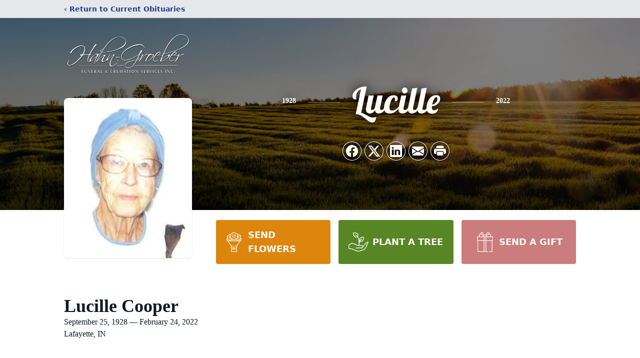

--- FILE ---
content_type: text/html; charset=utf-8
request_url: https://www.google.com/recaptcha/enterprise/anchor?ar=1&k=6Lc5MSchAAAAAFyVzhBwpQvZ5NU7Tvk5_QI-p-aU&co=aHR0cHM6Ly93d3cuaGFobmdyb2ViZXJmdW5lcmFsaG9tZS5jb206NDQz&hl=en&type=image&v=PoyoqOPhxBO7pBk68S4YbpHZ&theme=light&size=invisible&badge=bottomright&anchor-ms=20000&execute-ms=30000&cb=496zitpame5l
body_size: 48774
content:
<!DOCTYPE HTML><html dir="ltr" lang="en"><head><meta http-equiv="Content-Type" content="text/html; charset=UTF-8">
<meta http-equiv="X-UA-Compatible" content="IE=edge">
<title>reCAPTCHA</title>
<style type="text/css">
/* cyrillic-ext */
@font-face {
  font-family: 'Roboto';
  font-style: normal;
  font-weight: 400;
  font-stretch: 100%;
  src: url(//fonts.gstatic.com/s/roboto/v48/KFO7CnqEu92Fr1ME7kSn66aGLdTylUAMa3GUBHMdazTgWw.woff2) format('woff2');
  unicode-range: U+0460-052F, U+1C80-1C8A, U+20B4, U+2DE0-2DFF, U+A640-A69F, U+FE2E-FE2F;
}
/* cyrillic */
@font-face {
  font-family: 'Roboto';
  font-style: normal;
  font-weight: 400;
  font-stretch: 100%;
  src: url(//fonts.gstatic.com/s/roboto/v48/KFO7CnqEu92Fr1ME7kSn66aGLdTylUAMa3iUBHMdazTgWw.woff2) format('woff2');
  unicode-range: U+0301, U+0400-045F, U+0490-0491, U+04B0-04B1, U+2116;
}
/* greek-ext */
@font-face {
  font-family: 'Roboto';
  font-style: normal;
  font-weight: 400;
  font-stretch: 100%;
  src: url(//fonts.gstatic.com/s/roboto/v48/KFO7CnqEu92Fr1ME7kSn66aGLdTylUAMa3CUBHMdazTgWw.woff2) format('woff2');
  unicode-range: U+1F00-1FFF;
}
/* greek */
@font-face {
  font-family: 'Roboto';
  font-style: normal;
  font-weight: 400;
  font-stretch: 100%;
  src: url(//fonts.gstatic.com/s/roboto/v48/KFO7CnqEu92Fr1ME7kSn66aGLdTylUAMa3-UBHMdazTgWw.woff2) format('woff2');
  unicode-range: U+0370-0377, U+037A-037F, U+0384-038A, U+038C, U+038E-03A1, U+03A3-03FF;
}
/* math */
@font-face {
  font-family: 'Roboto';
  font-style: normal;
  font-weight: 400;
  font-stretch: 100%;
  src: url(//fonts.gstatic.com/s/roboto/v48/KFO7CnqEu92Fr1ME7kSn66aGLdTylUAMawCUBHMdazTgWw.woff2) format('woff2');
  unicode-range: U+0302-0303, U+0305, U+0307-0308, U+0310, U+0312, U+0315, U+031A, U+0326-0327, U+032C, U+032F-0330, U+0332-0333, U+0338, U+033A, U+0346, U+034D, U+0391-03A1, U+03A3-03A9, U+03B1-03C9, U+03D1, U+03D5-03D6, U+03F0-03F1, U+03F4-03F5, U+2016-2017, U+2034-2038, U+203C, U+2040, U+2043, U+2047, U+2050, U+2057, U+205F, U+2070-2071, U+2074-208E, U+2090-209C, U+20D0-20DC, U+20E1, U+20E5-20EF, U+2100-2112, U+2114-2115, U+2117-2121, U+2123-214F, U+2190, U+2192, U+2194-21AE, U+21B0-21E5, U+21F1-21F2, U+21F4-2211, U+2213-2214, U+2216-22FF, U+2308-230B, U+2310, U+2319, U+231C-2321, U+2336-237A, U+237C, U+2395, U+239B-23B7, U+23D0, U+23DC-23E1, U+2474-2475, U+25AF, U+25B3, U+25B7, U+25BD, U+25C1, U+25CA, U+25CC, U+25FB, U+266D-266F, U+27C0-27FF, U+2900-2AFF, U+2B0E-2B11, U+2B30-2B4C, U+2BFE, U+3030, U+FF5B, U+FF5D, U+1D400-1D7FF, U+1EE00-1EEFF;
}
/* symbols */
@font-face {
  font-family: 'Roboto';
  font-style: normal;
  font-weight: 400;
  font-stretch: 100%;
  src: url(//fonts.gstatic.com/s/roboto/v48/KFO7CnqEu92Fr1ME7kSn66aGLdTylUAMaxKUBHMdazTgWw.woff2) format('woff2');
  unicode-range: U+0001-000C, U+000E-001F, U+007F-009F, U+20DD-20E0, U+20E2-20E4, U+2150-218F, U+2190, U+2192, U+2194-2199, U+21AF, U+21E6-21F0, U+21F3, U+2218-2219, U+2299, U+22C4-22C6, U+2300-243F, U+2440-244A, U+2460-24FF, U+25A0-27BF, U+2800-28FF, U+2921-2922, U+2981, U+29BF, U+29EB, U+2B00-2BFF, U+4DC0-4DFF, U+FFF9-FFFB, U+10140-1018E, U+10190-1019C, U+101A0, U+101D0-101FD, U+102E0-102FB, U+10E60-10E7E, U+1D2C0-1D2D3, U+1D2E0-1D37F, U+1F000-1F0FF, U+1F100-1F1AD, U+1F1E6-1F1FF, U+1F30D-1F30F, U+1F315, U+1F31C, U+1F31E, U+1F320-1F32C, U+1F336, U+1F378, U+1F37D, U+1F382, U+1F393-1F39F, U+1F3A7-1F3A8, U+1F3AC-1F3AF, U+1F3C2, U+1F3C4-1F3C6, U+1F3CA-1F3CE, U+1F3D4-1F3E0, U+1F3ED, U+1F3F1-1F3F3, U+1F3F5-1F3F7, U+1F408, U+1F415, U+1F41F, U+1F426, U+1F43F, U+1F441-1F442, U+1F444, U+1F446-1F449, U+1F44C-1F44E, U+1F453, U+1F46A, U+1F47D, U+1F4A3, U+1F4B0, U+1F4B3, U+1F4B9, U+1F4BB, U+1F4BF, U+1F4C8-1F4CB, U+1F4D6, U+1F4DA, U+1F4DF, U+1F4E3-1F4E6, U+1F4EA-1F4ED, U+1F4F7, U+1F4F9-1F4FB, U+1F4FD-1F4FE, U+1F503, U+1F507-1F50B, U+1F50D, U+1F512-1F513, U+1F53E-1F54A, U+1F54F-1F5FA, U+1F610, U+1F650-1F67F, U+1F687, U+1F68D, U+1F691, U+1F694, U+1F698, U+1F6AD, U+1F6B2, U+1F6B9-1F6BA, U+1F6BC, U+1F6C6-1F6CF, U+1F6D3-1F6D7, U+1F6E0-1F6EA, U+1F6F0-1F6F3, U+1F6F7-1F6FC, U+1F700-1F7FF, U+1F800-1F80B, U+1F810-1F847, U+1F850-1F859, U+1F860-1F887, U+1F890-1F8AD, U+1F8B0-1F8BB, U+1F8C0-1F8C1, U+1F900-1F90B, U+1F93B, U+1F946, U+1F984, U+1F996, U+1F9E9, U+1FA00-1FA6F, U+1FA70-1FA7C, U+1FA80-1FA89, U+1FA8F-1FAC6, U+1FACE-1FADC, U+1FADF-1FAE9, U+1FAF0-1FAF8, U+1FB00-1FBFF;
}
/* vietnamese */
@font-face {
  font-family: 'Roboto';
  font-style: normal;
  font-weight: 400;
  font-stretch: 100%;
  src: url(//fonts.gstatic.com/s/roboto/v48/KFO7CnqEu92Fr1ME7kSn66aGLdTylUAMa3OUBHMdazTgWw.woff2) format('woff2');
  unicode-range: U+0102-0103, U+0110-0111, U+0128-0129, U+0168-0169, U+01A0-01A1, U+01AF-01B0, U+0300-0301, U+0303-0304, U+0308-0309, U+0323, U+0329, U+1EA0-1EF9, U+20AB;
}
/* latin-ext */
@font-face {
  font-family: 'Roboto';
  font-style: normal;
  font-weight: 400;
  font-stretch: 100%;
  src: url(//fonts.gstatic.com/s/roboto/v48/KFO7CnqEu92Fr1ME7kSn66aGLdTylUAMa3KUBHMdazTgWw.woff2) format('woff2');
  unicode-range: U+0100-02BA, U+02BD-02C5, U+02C7-02CC, U+02CE-02D7, U+02DD-02FF, U+0304, U+0308, U+0329, U+1D00-1DBF, U+1E00-1E9F, U+1EF2-1EFF, U+2020, U+20A0-20AB, U+20AD-20C0, U+2113, U+2C60-2C7F, U+A720-A7FF;
}
/* latin */
@font-face {
  font-family: 'Roboto';
  font-style: normal;
  font-weight: 400;
  font-stretch: 100%;
  src: url(//fonts.gstatic.com/s/roboto/v48/KFO7CnqEu92Fr1ME7kSn66aGLdTylUAMa3yUBHMdazQ.woff2) format('woff2');
  unicode-range: U+0000-00FF, U+0131, U+0152-0153, U+02BB-02BC, U+02C6, U+02DA, U+02DC, U+0304, U+0308, U+0329, U+2000-206F, U+20AC, U+2122, U+2191, U+2193, U+2212, U+2215, U+FEFF, U+FFFD;
}
/* cyrillic-ext */
@font-face {
  font-family: 'Roboto';
  font-style: normal;
  font-weight: 500;
  font-stretch: 100%;
  src: url(//fonts.gstatic.com/s/roboto/v48/KFO7CnqEu92Fr1ME7kSn66aGLdTylUAMa3GUBHMdazTgWw.woff2) format('woff2');
  unicode-range: U+0460-052F, U+1C80-1C8A, U+20B4, U+2DE0-2DFF, U+A640-A69F, U+FE2E-FE2F;
}
/* cyrillic */
@font-face {
  font-family: 'Roboto';
  font-style: normal;
  font-weight: 500;
  font-stretch: 100%;
  src: url(//fonts.gstatic.com/s/roboto/v48/KFO7CnqEu92Fr1ME7kSn66aGLdTylUAMa3iUBHMdazTgWw.woff2) format('woff2');
  unicode-range: U+0301, U+0400-045F, U+0490-0491, U+04B0-04B1, U+2116;
}
/* greek-ext */
@font-face {
  font-family: 'Roboto';
  font-style: normal;
  font-weight: 500;
  font-stretch: 100%;
  src: url(//fonts.gstatic.com/s/roboto/v48/KFO7CnqEu92Fr1ME7kSn66aGLdTylUAMa3CUBHMdazTgWw.woff2) format('woff2');
  unicode-range: U+1F00-1FFF;
}
/* greek */
@font-face {
  font-family: 'Roboto';
  font-style: normal;
  font-weight: 500;
  font-stretch: 100%;
  src: url(//fonts.gstatic.com/s/roboto/v48/KFO7CnqEu92Fr1ME7kSn66aGLdTylUAMa3-UBHMdazTgWw.woff2) format('woff2');
  unicode-range: U+0370-0377, U+037A-037F, U+0384-038A, U+038C, U+038E-03A1, U+03A3-03FF;
}
/* math */
@font-face {
  font-family: 'Roboto';
  font-style: normal;
  font-weight: 500;
  font-stretch: 100%;
  src: url(//fonts.gstatic.com/s/roboto/v48/KFO7CnqEu92Fr1ME7kSn66aGLdTylUAMawCUBHMdazTgWw.woff2) format('woff2');
  unicode-range: U+0302-0303, U+0305, U+0307-0308, U+0310, U+0312, U+0315, U+031A, U+0326-0327, U+032C, U+032F-0330, U+0332-0333, U+0338, U+033A, U+0346, U+034D, U+0391-03A1, U+03A3-03A9, U+03B1-03C9, U+03D1, U+03D5-03D6, U+03F0-03F1, U+03F4-03F5, U+2016-2017, U+2034-2038, U+203C, U+2040, U+2043, U+2047, U+2050, U+2057, U+205F, U+2070-2071, U+2074-208E, U+2090-209C, U+20D0-20DC, U+20E1, U+20E5-20EF, U+2100-2112, U+2114-2115, U+2117-2121, U+2123-214F, U+2190, U+2192, U+2194-21AE, U+21B0-21E5, U+21F1-21F2, U+21F4-2211, U+2213-2214, U+2216-22FF, U+2308-230B, U+2310, U+2319, U+231C-2321, U+2336-237A, U+237C, U+2395, U+239B-23B7, U+23D0, U+23DC-23E1, U+2474-2475, U+25AF, U+25B3, U+25B7, U+25BD, U+25C1, U+25CA, U+25CC, U+25FB, U+266D-266F, U+27C0-27FF, U+2900-2AFF, U+2B0E-2B11, U+2B30-2B4C, U+2BFE, U+3030, U+FF5B, U+FF5D, U+1D400-1D7FF, U+1EE00-1EEFF;
}
/* symbols */
@font-face {
  font-family: 'Roboto';
  font-style: normal;
  font-weight: 500;
  font-stretch: 100%;
  src: url(//fonts.gstatic.com/s/roboto/v48/KFO7CnqEu92Fr1ME7kSn66aGLdTylUAMaxKUBHMdazTgWw.woff2) format('woff2');
  unicode-range: U+0001-000C, U+000E-001F, U+007F-009F, U+20DD-20E0, U+20E2-20E4, U+2150-218F, U+2190, U+2192, U+2194-2199, U+21AF, U+21E6-21F0, U+21F3, U+2218-2219, U+2299, U+22C4-22C6, U+2300-243F, U+2440-244A, U+2460-24FF, U+25A0-27BF, U+2800-28FF, U+2921-2922, U+2981, U+29BF, U+29EB, U+2B00-2BFF, U+4DC0-4DFF, U+FFF9-FFFB, U+10140-1018E, U+10190-1019C, U+101A0, U+101D0-101FD, U+102E0-102FB, U+10E60-10E7E, U+1D2C0-1D2D3, U+1D2E0-1D37F, U+1F000-1F0FF, U+1F100-1F1AD, U+1F1E6-1F1FF, U+1F30D-1F30F, U+1F315, U+1F31C, U+1F31E, U+1F320-1F32C, U+1F336, U+1F378, U+1F37D, U+1F382, U+1F393-1F39F, U+1F3A7-1F3A8, U+1F3AC-1F3AF, U+1F3C2, U+1F3C4-1F3C6, U+1F3CA-1F3CE, U+1F3D4-1F3E0, U+1F3ED, U+1F3F1-1F3F3, U+1F3F5-1F3F7, U+1F408, U+1F415, U+1F41F, U+1F426, U+1F43F, U+1F441-1F442, U+1F444, U+1F446-1F449, U+1F44C-1F44E, U+1F453, U+1F46A, U+1F47D, U+1F4A3, U+1F4B0, U+1F4B3, U+1F4B9, U+1F4BB, U+1F4BF, U+1F4C8-1F4CB, U+1F4D6, U+1F4DA, U+1F4DF, U+1F4E3-1F4E6, U+1F4EA-1F4ED, U+1F4F7, U+1F4F9-1F4FB, U+1F4FD-1F4FE, U+1F503, U+1F507-1F50B, U+1F50D, U+1F512-1F513, U+1F53E-1F54A, U+1F54F-1F5FA, U+1F610, U+1F650-1F67F, U+1F687, U+1F68D, U+1F691, U+1F694, U+1F698, U+1F6AD, U+1F6B2, U+1F6B9-1F6BA, U+1F6BC, U+1F6C6-1F6CF, U+1F6D3-1F6D7, U+1F6E0-1F6EA, U+1F6F0-1F6F3, U+1F6F7-1F6FC, U+1F700-1F7FF, U+1F800-1F80B, U+1F810-1F847, U+1F850-1F859, U+1F860-1F887, U+1F890-1F8AD, U+1F8B0-1F8BB, U+1F8C0-1F8C1, U+1F900-1F90B, U+1F93B, U+1F946, U+1F984, U+1F996, U+1F9E9, U+1FA00-1FA6F, U+1FA70-1FA7C, U+1FA80-1FA89, U+1FA8F-1FAC6, U+1FACE-1FADC, U+1FADF-1FAE9, U+1FAF0-1FAF8, U+1FB00-1FBFF;
}
/* vietnamese */
@font-face {
  font-family: 'Roboto';
  font-style: normal;
  font-weight: 500;
  font-stretch: 100%;
  src: url(//fonts.gstatic.com/s/roboto/v48/KFO7CnqEu92Fr1ME7kSn66aGLdTylUAMa3OUBHMdazTgWw.woff2) format('woff2');
  unicode-range: U+0102-0103, U+0110-0111, U+0128-0129, U+0168-0169, U+01A0-01A1, U+01AF-01B0, U+0300-0301, U+0303-0304, U+0308-0309, U+0323, U+0329, U+1EA0-1EF9, U+20AB;
}
/* latin-ext */
@font-face {
  font-family: 'Roboto';
  font-style: normal;
  font-weight: 500;
  font-stretch: 100%;
  src: url(//fonts.gstatic.com/s/roboto/v48/KFO7CnqEu92Fr1ME7kSn66aGLdTylUAMa3KUBHMdazTgWw.woff2) format('woff2');
  unicode-range: U+0100-02BA, U+02BD-02C5, U+02C7-02CC, U+02CE-02D7, U+02DD-02FF, U+0304, U+0308, U+0329, U+1D00-1DBF, U+1E00-1E9F, U+1EF2-1EFF, U+2020, U+20A0-20AB, U+20AD-20C0, U+2113, U+2C60-2C7F, U+A720-A7FF;
}
/* latin */
@font-face {
  font-family: 'Roboto';
  font-style: normal;
  font-weight: 500;
  font-stretch: 100%;
  src: url(//fonts.gstatic.com/s/roboto/v48/KFO7CnqEu92Fr1ME7kSn66aGLdTylUAMa3yUBHMdazQ.woff2) format('woff2');
  unicode-range: U+0000-00FF, U+0131, U+0152-0153, U+02BB-02BC, U+02C6, U+02DA, U+02DC, U+0304, U+0308, U+0329, U+2000-206F, U+20AC, U+2122, U+2191, U+2193, U+2212, U+2215, U+FEFF, U+FFFD;
}
/* cyrillic-ext */
@font-face {
  font-family: 'Roboto';
  font-style: normal;
  font-weight: 900;
  font-stretch: 100%;
  src: url(//fonts.gstatic.com/s/roboto/v48/KFO7CnqEu92Fr1ME7kSn66aGLdTylUAMa3GUBHMdazTgWw.woff2) format('woff2');
  unicode-range: U+0460-052F, U+1C80-1C8A, U+20B4, U+2DE0-2DFF, U+A640-A69F, U+FE2E-FE2F;
}
/* cyrillic */
@font-face {
  font-family: 'Roboto';
  font-style: normal;
  font-weight: 900;
  font-stretch: 100%;
  src: url(//fonts.gstatic.com/s/roboto/v48/KFO7CnqEu92Fr1ME7kSn66aGLdTylUAMa3iUBHMdazTgWw.woff2) format('woff2');
  unicode-range: U+0301, U+0400-045F, U+0490-0491, U+04B0-04B1, U+2116;
}
/* greek-ext */
@font-face {
  font-family: 'Roboto';
  font-style: normal;
  font-weight: 900;
  font-stretch: 100%;
  src: url(//fonts.gstatic.com/s/roboto/v48/KFO7CnqEu92Fr1ME7kSn66aGLdTylUAMa3CUBHMdazTgWw.woff2) format('woff2');
  unicode-range: U+1F00-1FFF;
}
/* greek */
@font-face {
  font-family: 'Roboto';
  font-style: normal;
  font-weight: 900;
  font-stretch: 100%;
  src: url(//fonts.gstatic.com/s/roboto/v48/KFO7CnqEu92Fr1ME7kSn66aGLdTylUAMa3-UBHMdazTgWw.woff2) format('woff2');
  unicode-range: U+0370-0377, U+037A-037F, U+0384-038A, U+038C, U+038E-03A1, U+03A3-03FF;
}
/* math */
@font-face {
  font-family: 'Roboto';
  font-style: normal;
  font-weight: 900;
  font-stretch: 100%;
  src: url(//fonts.gstatic.com/s/roboto/v48/KFO7CnqEu92Fr1ME7kSn66aGLdTylUAMawCUBHMdazTgWw.woff2) format('woff2');
  unicode-range: U+0302-0303, U+0305, U+0307-0308, U+0310, U+0312, U+0315, U+031A, U+0326-0327, U+032C, U+032F-0330, U+0332-0333, U+0338, U+033A, U+0346, U+034D, U+0391-03A1, U+03A3-03A9, U+03B1-03C9, U+03D1, U+03D5-03D6, U+03F0-03F1, U+03F4-03F5, U+2016-2017, U+2034-2038, U+203C, U+2040, U+2043, U+2047, U+2050, U+2057, U+205F, U+2070-2071, U+2074-208E, U+2090-209C, U+20D0-20DC, U+20E1, U+20E5-20EF, U+2100-2112, U+2114-2115, U+2117-2121, U+2123-214F, U+2190, U+2192, U+2194-21AE, U+21B0-21E5, U+21F1-21F2, U+21F4-2211, U+2213-2214, U+2216-22FF, U+2308-230B, U+2310, U+2319, U+231C-2321, U+2336-237A, U+237C, U+2395, U+239B-23B7, U+23D0, U+23DC-23E1, U+2474-2475, U+25AF, U+25B3, U+25B7, U+25BD, U+25C1, U+25CA, U+25CC, U+25FB, U+266D-266F, U+27C0-27FF, U+2900-2AFF, U+2B0E-2B11, U+2B30-2B4C, U+2BFE, U+3030, U+FF5B, U+FF5D, U+1D400-1D7FF, U+1EE00-1EEFF;
}
/* symbols */
@font-face {
  font-family: 'Roboto';
  font-style: normal;
  font-weight: 900;
  font-stretch: 100%;
  src: url(//fonts.gstatic.com/s/roboto/v48/KFO7CnqEu92Fr1ME7kSn66aGLdTylUAMaxKUBHMdazTgWw.woff2) format('woff2');
  unicode-range: U+0001-000C, U+000E-001F, U+007F-009F, U+20DD-20E0, U+20E2-20E4, U+2150-218F, U+2190, U+2192, U+2194-2199, U+21AF, U+21E6-21F0, U+21F3, U+2218-2219, U+2299, U+22C4-22C6, U+2300-243F, U+2440-244A, U+2460-24FF, U+25A0-27BF, U+2800-28FF, U+2921-2922, U+2981, U+29BF, U+29EB, U+2B00-2BFF, U+4DC0-4DFF, U+FFF9-FFFB, U+10140-1018E, U+10190-1019C, U+101A0, U+101D0-101FD, U+102E0-102FB, U+10E60-10E7E, U+1D2C0-1D2D3, U+1D2E0-1D37F, U+1F000-1F0FF, U+1F100-1F1AD, U+1F1E6-1F1FF, U+1F30D-1F30F, U+1F315, U+1F31C, U+1F31E, U+1F320-1F32C, U+1F336, U+1F378, U+1F37D, U+1F382, U+1F393-1F39F, U+1F3A7-1F3A8, U+1F3AC-1F3AF, U+1F3C2, U+1F3C4-1F3C6, U+1F3CA-1F3CE, U+1F3D4-1F3E0, U+1F3ED, U+1F3F1-1F3F3, U+1F3F5-1F3F7, U+1F408, U+1F415, U+1F41F, U+1F426, U+1F43F, U+1F441-1F442, U+1F444, U+1F446-1F449, U+1F44C-1F44E, U+1F453, U+1F46A, U+1F47D, U+1F4A3, U+1F4B0, U+1F4B3, U+1F4B9, U+1F4BB, U+1F4BF, U+1F4C8-1F4CB, U+1F4D6, U+1F4DA, U+1F4DF, U+1F4E3-1F4E6, U+1F4EA-1F4ED, U+1F4F7, U+1F4F9-1F4FB, U+1F4FD-1F4FE, U+1F503, U+1F507-1F50B, U+1F50D, U+1F512-1F513, U+1F53E-1F54A, U+1F54F-1F5FA, U+1F610, U+1F650-1F67F, U+1F687, U+1F68D, U+1F691, U+1F694, U+1F698, U+1F6AD, U+1F6B2, U+1F6B9-1F6BA, U+1F6BC, U+1F6C6-1F6CF, U+1F6D3-1F6D7, U+1F6E0-1F6EA, U+1F6F0-1F6F3, U+1F6F7-1F6FC, U+1F700-1F7FF, U+1F800-1F80B, U+1F810-1F847, U+1F850-1F859, U+1F860-1F887, U+1F890-1F8AD, U+1F8B0-1F8BB, U+1F8C0-1F8C1, U+1F900-1F90B, U+1F93B, U+1F946, U+1F984, U+1F996, U+1F9E9, U+1FA00-1FA6F, U+1FA70-1FA7C, U+1FA80-1FA89, U+1FA8F-1FAC6, U+1FACE-1FADC, U+1FADF-1FAE9, U+1FAF0-1FAF8, U+1FB00-1FBFF;
}
/* vietnamese */
@font-face {
  font-family: 'Roboto';
  font-style: normal;
  font-weight: 900;
  font-stretch: 100%;
  src: url(//fonts.gstatic.com/s/roboto/v48/KFO7CnqEu92Fr1ME7kSn66aGLdTylUAMa3OUBHMdazTgWw.woff2) format('woff2');
  unicode-range: U+0102-0103, U+0110-0111, U+0128-0129, U+0168-0169, U+01A0-01A1, U+01AF-01B0, U+0300-0301, U+0303-0304, U+0308-0309, U+0323, U+0329, U+1EA0-1EF9, U+20AB;
}
/* latin-ext */
@font-face {
  font-family: 'Roboto';
  font-style: normal;
  font-weight: 900;
  font-stretch: 100%;
  src: url(//fonts.gstatic.com/s/roboto/v48/KFO7CnqEu92Fr1ME7kSn66aGLdTylUAMa3KUBHMdazTgWw.woff2) format('woff2');
  unicode-range: U+0100-02BA, U+02BD-02C5, U+02C7-02CC, U+02CE-02D7, U+02DD-02FF, U+0304, U+0308, U+0329, U+1D00-1DBF, U+1E00-1E9F, U+1EF2-1EFF, U+2020, U+20A0-20AB, U+20AD-20C0, U+2113, U+2C60-2C7F, U+A720-A7FF;
}
/* latin */
@font-face {
  font-family: 'Roboto';
  font-style: normal;
  font-weight: 900;
  font-stretch: 100%;
  src: url(//fonts.gstatic.com/s/roboto/v48/KFO7CnqEu92Fr1ME7kSn66aGLdTylUAMa3yUBHMdazQ.woff2) format('woff2');
  unicode-range: U+0000-00FF, U+0131, U+0152-0153, U+02BB-02BC, U+02C6, U+02DA, U+02DC, U+0304, U+0308, U+0329, U+2000-206F, U+20AC, U+2122, U+2191, U+2193, U+2212, U+2215, U+FEFF, U+FFFD;
}

</style>
<link rel="stylesheet" type="text/css" href="https://www.gstatic.com/recaptcha/releases/PoyoqOPhxBO7pBk68S4YbpHZ/styles__ltr.css">
<script nonce="H_pZIW7EK8vWv-OkaWgPsw" type="text/javascript">window['__recaptcha_api'] = 'https://www.google.com/recaptcha/enterprise/';</script>
<script type="text/javascript" src="https://www.gstatic.com/recaptcha/releases/PoyoqOPhxBO7pBk68S4YbpHZ/recaptcha__en.js" nonce="H_pZIW7EK8vWv-OkaWgPsw">
      
    </script></head>
<body><div id="rc-anchor-alert" class="rc-anchor-alert"></div>
<input type="hidden" id="recaptcha-token" value="[base64]">
<script type="text/javascript" nonce="H_pZIW7EK8vWv-OkaWgPsw">
      recaptcha.anchor.Main.init("[\x22ainput\x22,[\x22bgdata\x22,\x22\x22,\[base64]/[base64]/[base64]/[base64]/[base64]/UltsKytdPUU6KEU8MjA0OD9SW2wrK109RT4+NnwxOTI6KChFJjY0NTEyKT09NTUyOTYmJk0rMTxjLmxlbmd0aCYmKGMuY2hhckNvZGVBdChNKzEpJjY0NTEyKT09NTYzMjA/[base64]/[base64]/[base64]/[base64]/[base64]/[base64]/[base64]\x22,\[base64]\\u003d\\u003d\x22,\x22wrN4H8Khwp/CrhMcWMO/w7EzwqLDnQbCmsOVF8KlE8OlA0/DsRHCssOKw7zCoy4wecOmw4LCl8O2GXXDusOrwqATwpjDlsOpAsOSw6jCmsKXwqXCrMOpw57Cq8OHbsO4w6/[base64]/w63Cl8OGwr1NYn8Uw5sVDBLDiVYfa3Ejw7Ncw4cDHMK2MMKyP3jCvcKeUcOVDMK4YGjDiXV/[base64]/Ci8KeYnUFwoBzC8OpBW0TCMKjM8O1w43Dp8Kmw4HCvMOyF8KQYRJBw6jChsKzw6hswr7DvXLCgsOZwpvCt1nCqC7DtFwUw7/Cr0VWw4nCsRzDvWh7wqfDg1PDnMOYdU/CncO3wqRja8K5CVorEsKgw759w53Do8KJw5jCgSI7b8O0w57Dr8KJwqxGwpAxVMKWY1XDr0vDqMKXwp/CiMK6wpZVwp3DoG/CsCrCiMK+w5BWbnFIV1vCln7CjhPCscKpwrzDg8ORDsOeVMOzwpkBO8KLwoBOw6FlwpB6wrh6K8OGw5DCkjHCv8KtcWcTH8KFwobDsT1NwpNLW8KTEsOUfyzCkVlMMEPCjQ5/w4YSe8KuA8K2w6bDqX3CljjDpMKre8OPwrDCtULCqEzCoH7CtypKAsK2wr/CjA4/wqFPw5nCl0dQPmYqFCQRwpzDsxvDr8OHWhrCk8OeSD9WwqItwpxgwp9wwr7DvEwZw4fDlAHCj8OcJFvCoCwTwqjChAUhJ1TCgCswYMOBQkbCkEQRw4rDusKnwrIDZWXCq0MbG8KgC8O/wrrDohTCqGTDv8O4VMKZw47ChcOrw5hFBQ/[base64]/CpQ3DtEwFw6xoPcK8w7bDt8Oqw5R1cMOBw6/[base64]/DlxdWw7A9w4wGwrZZwqx0w6xQwo0/wqzChzXCpAPCsQPCrlRowqUhA8Kzw5hrNhhoNxUvw6BJwpMZworCv2x9KMOidMKCGcOvw5TDrUx3CMOewo7CkMKHw6DCjcKbw6jDv1pwwro/[base64]/CvsOlYsKVwrnCmMO8HlQ/ecOpw6BKXSgHw4ZPGBXCm8OPEsKBw5kpdcK6w4E4w63DkcKyw4vCk8OdwrLCk8KgRGTCiyY+w6zDojbCtj/CrMKXB8OCw7R0PcOsw6FYcsKRw7BvISMew6AUwrbCqcKYwrbDvsOTRE83csOMw7/[base64]/wpjDk8OzT8KdRcOSXFgnwpLDssKVw5DCtMOFwpVYw7vCscOSYREyPMKwN8OlNm07wqDDs8ObE8OFQRwYw4/CpUnCgER3D8KVfwpmwqXChcKow4DDj2hkwrc/worDiiLCmR3Cp8OkwpDCsyhmdMKTwo3CuTfChz0bw69ewr/DucOfIw5Fw7stwqDDmMOHw5lnAWDDocOSKsOfB8KrEnoQRQoAOMOqw5AhJibCp8KXEsKrSMK4wpzChMO/[base64]/DqnjDmhl/w5tJT1JnNhJ7woEAw5TCqDwIQMKxw6pQLMKMw5XCuMKow6fDtx8TwoM6w4smw4lAchbDiC0fAcKtw4jDhgjDkBBiC3rCsMO5FcOiw7zDonTDqlUXw4MPwo/ChzfCsiXCvsOYNsOYwrQ1LGLCq8OsC8KlYMKJUcOwecOYMsKFw4PChVhew41+YmUBwo9NwrZHKEcKHcKKIcOGw5fDnMK4ClPCmg5lRjvDoAjCuHPCsMKkOsOKdW3DoV1IRcK5w4zDtMKuw7wrZ0htwpMvcirCnnFuwpFaw4NxwqvCsHfDpMKKwo3Ds3/DrnYAwqrClsK4XcOEBmbDp8Knw548wrvCiXIUAsKOHsOuwrQcw4B7wr8hMcOgUhsqw7nDgMKaw4HCuHTDmsKGwpYlw4w8XW5fwrxId0kAI8K6wqHDqnfCn8OuP8Kqwps9wpPCggRcwq/[base64]/w67DvcO7fMO9wqfDmcO3w6HDhFhoNTLCtcK4F8OAwpl5J0g4w6AQAU7DrsKdw4bDvMO5H2HCtDTDtkXCgcOGwoAERSHDhsOpw7lYw57DvWUoMsO/w5kXKwbDr31DwoHCmMOGOsKUdsKaw4Q6RsOuw7jDr8Oxw7xuT8K0w47Dgh1bQcKCw6HCk1DCgsKIXH5AccOYL8Kww5N+BcKKwp8UX2Efw5Ajwp8twp/CihzCrMK8N20+wrYew7Mhwp0ew78FN8KqUsKTUMOvwos6w5gVwp/Dgk1Mwotrw4/CvgfCkhhZCSVKw6sqbMKPwqTCq8OUwpfDocK6w6AmwoFrw65Vw48/[base64]/DuHrCvQUIa8OdA8Ktw4bDicKtZgPDnsOJYV/[base64]/CmzfCvDppw6HDvnnDkMOEwoIPPTBcACR+JiYnIcOlw5kBRHLCjcOhwovDjMOBw4rDrWLDrMKtw4TDgMO8w6kgTnPDv2kOw63Dv8OuE8O+w5zDkDvDgk0Lw5wTwrJ3dsOFwq/CtcO/[base64]/wpcewpPClz8cHyxAAGFwR8OyKsO3VMKgwqfCvsKjbMOQw7RFwpZnw58dGijCvho/ayXChU/CqMOSwqDDhXUSBMKkw77Cr8OIGMOLw6PCqxJ+w5TCrTMcw4p+YsKvNX/[base64]/CsA7CoFp9KGrCgsKXGWt6TFhmw4TDvsOkOMO1w6Mnw6ogHlZZcMKBRsKpwrLDk8KGKcOUw6sUwqrDii7DjsOcw63DmX07w7knw6LDisO2BW0XFcOoLsKlV8O5wrt9w70JCSLDuFkhS8KNwqMSwoLDtQnChwjDuzTCucOQwq/[base64]/[base64]/DrMObImJjWMOgw6NPwrbCkMOxNsKiwqbCjMKTwpAbV1Usw4fCsRDCr8KwwpfCisKdGMOQwqnCsBIww7TCvGETwqfCnSk2wo0Jw57DvUEww6w/w6nCt8KeSC/DmVHDnTzCqQBEw43DlE/DgivDqkPCnMKsw7HCoVQ7dsOAwo3DojFGwo7DrEvCoBvDmcKdSMKiUVHCosODw7HDrkrDuT8ewplLwprCssKtTMKnf8OWXcOtwp1yw5ZhwqMXwqkMw4LDvwTDscK0w7DDiMKow5vDn8Orw5xCPzPDvXduw6k2OcOAwrp8VsOjUgV9wpEuwrd8wonDnF/DqSvDm3bDkTYCfzEuLsKwek3CrsOlw7ohHcOFBcKRw6rClknDgMOAUMOww5kxwos8Biwhw45JwrJpMcOxV8KyV0g7woPDvMOVwobCrcOIC8Kow7zDk8OgZcKOPU3DmAPDogrCr0TCq8Oiw6LDqsOVw4zDlwBAPSIJb8Klw7HCgFEJwpJwXFTDon/DvcKhw7DCqBvCiGrCu8K7wqLCgMKvw4rClhYCecK7U8K6GmvDkF7Dgz/DjsO8GmnCqj9ww79YwprDusOsEk9lw7kNw4nCrj3CmUXCpk3DrsObZl3DsE0XZ1wHw4d0woHDmcOoZhgCw6o8ZXQsf18/MCbDrMKKwrrDqlrDqVUXbj9ew7bDpjDCrl/CisK9CgTDgcK5UkbCk8KeKG4ODwArHGhZZ3jDgWsKwroFw7dWG8KmacOCwpLDrQVSKMO7RWXDrMK3woHCgsOTwqbCj8Ovw5/Dlx7DrMKrFMKewrJWw6vCj2PDmnnDlFUKw6NmEsOeFkLCn8Oyw75TAMKVBGbDozwEw5jCsMOjdMKcwoVILsK9wqEZXMOPw7A2G8KhYMOvSg0wwq7CvQHCssOWCMK9w6jDv8Oywr82w4XCpUfDnMO1wpXDgAXDvsKswrM0w43DmBAEw6p6JSfDu8KIwozCiRU+Q8K/[base64]/woLCpMOCEMOZwro4NwjDvBo/w7nComfDjcOGPsKZbjxGwrzCgh0HwoVZZMKWbGXDp8Kvw5wJwq3CpcOBTcOuw5wcOMK9IcOsw7Uzw69Ew63Cv8Olw7o4w6LCmMOawp/Di8ORRsOnw6oTFnJ9RsK+FEHCi0rCgh/Di8KTUFYlwoV8w64Mw67DliFPw7DDpsKhwqghRsOCwpPDsAQJwpZ4VGHCvmEdw7JLCwF2VSvDvQMeOEpnw6Jlw411w5PCo8O8w5vDuEvChBV2w6/DqU5TURDCv8OrcVw1w6l0ZCbCp8OmwqDDjk7DusKuwqZ0w5HDkMOGP8OUw6xuw53Dn8OybsKNU8Kfw5vCuzHCtMOqRMO0w4sUwr5BVsKRw5tewrwHw4zCggjDinbCrh94UsKJdMKoEMKcw4kJY0sGJMK2cBnCli1iCMKDwpRiDDAcwp7DiG/[base64]/[base64]/w7bDjmIyw7MnSS4ew6XCnm8HImUFw5jCmXRIYRjDrcOlFDrDjMOTw5MOw6tII8OgQmAaU8O2JwRlw4Fbw6cnw6zDksO6wocINyJ9wop/KcORwq7CnGU9SxtSw6EKB2vCrsKTwotcwpkgwoHDpcKAw48/wogfwqzDq8KEw7fCp0XDosKWdARDO3YwwqZfwqRoc8ORw4LDslgeGjzDh8KXwpJAwq4ITsKaw6YpU2PCnUd5wpgjwrbCsjHDgikZwp3DpCfCmQDCj8Omw4YYARk6w7tSDcKDdMOaw7TCll/DoB/CrWHCjcOrw5/DjMOJXcOPI8Ksw5dqwo1FNTxhOMOPHcO3w4gVcU8/FQ1/OcKOD1UnSgzCgsOQw58kwq9ZAwvDjMKdWcOeCsK/[base64]/[base64]/[base64]/DlyMAw5lQw5tjHcKHO8KQwpgvSMOmwqwCwr4XbsO3w5ABOT/DjMOhwpE4w74UQMK0C8KKwqvDkMO2fQlzXgrCmyHCvQPDvMK8XsOjwr7Cl8O9HQInOzDCjkAqASc6GMKew5s6wpYmRWEwB8OLwqcWCcOlwrdZHsO/w5ALw5zCoQLDpy9+G8KowozClsKyw6jDisOnwrDCt8Kcw7bCucK2w7BOw7BBBsOgVsK0w78aw7nCjAkKIm0VdsKnExsrRsKna33CtwIzRwoVwoDCnMOrw73CsMKiN8K1V8KqQFRHw6ZDwrbCtnI9UMKESW/DmXfCh8KJY2/Co8KCH8OfehlcMcOtAcOWOXvDkCxjwrAWw5UIbcOZw6PCmcKwwrnCvMOzw7oHwpBfw7HCn07CvsOdwrzCkBLDo8OcwrkrJsKYSAnDksOIEsKfMMKMw67ChSDDtcKKa8KWWGslw7bDv8K5w5EEXsKfw5nCoBvDr8KJOcOZw4l8w6nDtsOqwqzChBwbw4c+wpLDm8O/IMOsw5LCrsK9CsO5BQI7w4RXwpMdwpnDtCDCicOeDDALw5bDhMO5ZCxOwpPCr8O1w6N5wobDvcOiwpnDvk5kbHbCkwkWwrzDucO/GCvDq8ORTMKWMcO5wrHDhUtqwrjCl0soE3XDhMOkbVNiawh/wppew4coJ8KLccK+diUARgXDtcKLXRAjwpAvw5ZrF8OqZl0xwqfDogZNw7nCmWRHwr3CgMOUbUlyQXFYCwYewqTDjMOFwqMCwpzDmUjChcKAI8KZNHHDlMKbdsK6wq7CgQHCjcKPTMKqbmbCum/DkMKqdzTCgijCoMKkRcK0dGYRRwUUOirDk8KVw4klw7Z0eg04wqXCr8KtwpXDj8Kow4bDkTR4EcKSD0PDmhhPw4rCkcOHSsOiwrHDoCjDocKfwq1kPcKAwq7DicOFWT8eQcOTw6/DuFcqfE5Ew5jDiMK2w68LeT/Cm8Ktw7/DusKYwqfCmC0gw51mwrTDvx7Ds8O6SClFOEEjw7heQcKbwohtZlnCsMK3wofDqQ0jF8KBfsKaw5Ykw743HMKQEmLCnC4SIMOJw7BHwo87bHlqwr89bU/CggPDhMKAw7FWEcK7VhjDvsKow6PCkgXCkcOaw4LCv8OXa8OwPg3ChMKww73DkicJOkfDt2HCmybDscOiK2t/[base64]/w4RswoBiw419wp/Ck8OPwpDChmXDqixYGsO1EUt2UxHDn3xzw73CnATCkMKTQxUAw7sHCXlEw6fCsMOgAErCs0VyUcKrd8OEUMKUWcKhwppqwpTDszwPNnnDlWnDtn7CkkBIU8K5w7pOEsOxZEcPwqHCvcK1JVB9csOdLcK7wqfCgBrCoBIED3tGwr3ClX3DunHDsF12HUVvw6XCp3/[base64]/ESwPwr4FFVHCmgPCsk0RwrbCs8KOwpZLw4LCscOibFhpYcKPTMKjw7xGasK/w6pQVyIyw6zCm3ExHcKHc8KBFMOxwp4SUcKmw73CpwUoRgQwRMKmMcKXw7pTNXPDkw8QE8OHwpXDsHHDrSRXwofDnSjCuMK5w5bCmUxsbiVwLsO1w7wjTMKZw7XDvcKrwpfDjT4Uw5d2aVNdAsKJw7vCk3IbUcKVwpLCrnpNM2HCsTA4YsOXE8K2DT3DgcO/S8KUw44CwoDDnw7ClhdiMBQdNVLDg8OLPmzDjcKDBMK3C2tWNMKfwrNZQMKaw4tZw73Cnj7CgMKcbj7CkDfDmWPDksKNw7FOeMKmwoHDs8OjDsOew5vDv8ONwqpDwrXDiMK3GC8IwpfDj3kIOwnCjMO/YcOiEAkQSMK8FsKmaHMww5pTQRjCjxnDlwvCm8OFP8OrCsORw6h4a0JHw4FEVcOMIw8AeSrChsO0w44sEGlpwqkcwqXDsgvCtcOOwoPDvREcAUx8cW1MwpdYwqNcw60/M8OpScOGXsK5clAmD3zClEQDJ8K2UxJzwqnCpRc1wqrCjgzDqDfDs8K3wqfDo8OEO8OUfsKBH13Dl1/CgsOJw5XDk8K4GQfCnsOxTcOlwr/DriXDrsKaTMKsTkVwYgw8JMKaw6/Ckn/CuMOEIsOEw5jCnV7DlcKJwpU7wqN0w6APEcOSLibDrsOwwqHCh8Olw6cXw5MNCSbChEMzf8OPw5HCkWPDp8OFecO6YsKPw5B+wrnDnx3Cj3dYSMO2cMOEDmp+HMKzZ8KpwrcxD8O+aVTDt8Kbw47DmsKQSmfDv1Q/T8KYdVbDkMOMw6kdw7VnOxYGWMKjGMK2w6bCvMOuw6rCk8Klw6fCjHjCtcKdw71cOzfCnFLCp8KEfMOUw6nDqFduw5DDgj4jwo/Do3HDjgU/Z8O4wqoiw5NLw7vCk8Otw4zDv1ZWZhjDgMOLSGAVVcKrw6khEU3CmMOrwqLCqj1tw4Etf21DwptEw57CmcKPwrwiwpnDnMOiwpB0w5MMw4pkcEfDogs+OERowpE5fE8tIMOqwpjCpwgsQSg/w7fDm8OcIT8cNmArwozChcKNw4TCocO+woQow6DCksOcw4pOJcObw4PDq8OGwrPCoHUgw43ChsKvMsO5IcKJwofDiMOPRMK0dDoYGx/[base64]/CvFnDsyjCnsKKwq1oKMKSwrXCsREwZ8O7w7QvwqVjWcO2FMOxw5tQLQ1Gw74mw4MiHwJHw7gQw6RuwrASw7oFPhgfYA5Fw5EJMBFmIcOuRnTDpGNUBWN/[base64]/[base64]/CtCbDsMKfBMOhwqVVYQo4PcOVwpbDnjbDhXZ+A8Kow5/CtsOxw6HCrsKiBMOjw6vDrQvCpsOIw7DDok4te8Ocw45Cw4Y5woVlwr8QwrhXw5tuQXFVGMKQa8K3w4N1NcKMwonDt8OHw6vDm8KfP8KhOBDDmcKaABpgL8KlXhjDtcO6asOREFl1KsOsCj8twrXDoCUMSsK+w7QSw6/DhMK/[base64]/[base64]/wrnCkjHCtyFtw7vDox/DpcKFwrg0eMKxwq3DqE/CokHDl8KKwpArS0Uzw58lwqEXf8O1CsKKw6fCgAzCtkPCvsKqUDhMLsK0wozCisOIwqLCtMKJI2scVQPDiXbDqsKWa0onRMKHeMO7w6LDpMORDcKQw7Qrb8KtwqVjO8Ohw6TDryV6w43DrMK+bcO9w6MQwpFjw4vCucO2UsKNwqBrw7/DkcOcL3/Dlktfw7rCjcOdaXzCrzTCp8OdZsOEPFfCnMK2bcKCC0g7w7M8F8KsKFsFwqlMbQIBw5tJwpFLDcK/DsOsw5pLYHjDtFbClRoEw7jDj8KJwphEUcK/w4rDpwLDjHbCmTxZScKJw6XChUTCicO5FsO6DcKzw65gw7tLHj9ZFErCt8OlOBnCnsOQw5XCnMK0GEsWFMKYw5Ndw5XDpARYORxVwqZpw69bdjxKLcO8wqQ2VnzDkU3ClxxGwr3DuMOZwrw1w5zDgx0Xw4/Co8K5YsOjEHswVVc2wq/[base64]/EcOmf8OVwroKwp7CviIPw6XCvMOjbsKhel3DvcKJwowlLjXCksOxdWQlw7cOMsKFwqRhwpHCtVrCgVHCgUTDiMOgY8Oew6fDqgHCjcKtwpDDmQleP8K7e8K4w4/ChhbDrMKleMOGw77DkcK+f3l9woLDl3HDrivCrWxdRMKmfip1ZsOpw7PDvcO7RWzCuF/DtgDDsMOjw5tswqthIMOcw5vCr8OKwqo9w51MKcOqdXVmw7dwRF7CmcKLD8OHw5zDjUJMA1vDkynDpsOJw7zCpsOCw7LDvQsEwoPDlkjDlcK3w4MwwpDDsgdobMOcGcKUw4zDv8O5CQXDr3J5w6/DpsOMwqlhwp/DhCjDkMOzVxcdcTwqT2gnd8KlwovCql8MNcOaw7EKWMKSQ0bCs8OlwqHCjsOWw68bN1QfJUcaUBBbdsOhw60gCgzCpsOfEsKpw4kXewjCjgrCl33CgMKhwojDkXRgQ1hZw5h6MzDDuC1Gwq0qM8K3w6/DvGrCtsOiw6VswpzCmcOzVMKgQ2/[base64]/DpFfChyzChFXCnWfDnMOvbCEPwpBEwrEiHMKQW8KnERh+ODjChDnDjzfDjlvDonfDk8KuwpFXwqHCu8KzD3LDuTTCj8ODDg/Cl1jDnMKgw7ABNMKpHlMbw4XCjnvDuRfDocKie8KgwrLDpxkyQXfCtAbDqVrCsgYgemnCm8OKw4U3w6vDvcOxXxbCsR10aHDDlMK8wrrDsgjDksOhHk3Do8OmDGJtw6NPwpDDlcOOYU7CgsORMTcqT8KkIy/CgwTDtMOETX7CkBUXDsK1wpnCq8KrK8Oow6rCnD1nwrtGwrZvHQXCicK5LMKwwqllPkpXIjV9KcKQBSNYVSLDsRlqHxNMwrfCszTCqcK/w5HDmcO6w60COBDCl8Kcw4Y2QhbDvMOmdg9cwo8ARkREEcO2w5DDlcKWw59Sw6x3QzjCvXNTAcKhw4BaecOww6EewqgvbMK7woYWORsQw7pmbcKDw4pdwpHCpcKdJVPClsKsYSQjw6Fmw6JPQjbCjMOTFn/DvxlSMBM2PC4LwopgYgPDrlfDlcO/EmxLNsKrMMKuwpZ+RCTDpV3Cj1QTw4MuYnzDssKRwrjDhynDmcO2IMO7w7EJFDVZHkLDlnl6wpPDo8O8KRLDksKAEiBWM8KHw7/DgMOmw5vDgg3CiMKbMgzCjsO9wpxLwqnCgBHCtsO4AcOfw5ImBWc3wqHCuywVXlvClF8ZRC0pw4ctw7rCgsKBw68VTzYhK2oswr7DkmjClkgMKMK5CCLDocOnTlbCuUXDhMKrXAF6e8Kcw4bDiUUswqjCm8OTd8O5w5zCu8O/[base64]/Cl2DCicK2WsOid3TDtwbDn8K4w47CulVxR8OVwoBWAlxKO2/CtWAHWcKQw459wp0vT0/CtGLCk3ARwplNw5nDt8KTwpnDvcOOfCJBwrobZ8KGTkkMTyHCrmJPQiN/wrcxSWlOdE5TJ3IMGRc5w5kELXnCisOiEMOIwp7DrALDksO/[base64]/w55Lw544w7LCpTjCsic6wqTCtilvwpjCvzLDg8OCM8OXe25iOcO+ICUkw5/CvMO8w492a8KIfELCvD3DkjfCvcOVNyZOVcObw6fCkx/CmMOVwq7DhU8TUW3CqMO2w7fCicOfwqXCpw1kw5HDi8K1wo9Lw71tw6YEAU0Nw7XDicKSKVzCv8OweiPDjADDosKxPXZBwqwowrB5w6dKw5TDhQUnw4AiEcOuwqoewr3DmQteHMOPwrDDh8OKP8OJXFJyeHoXLB3Ct8K/HcKrFsO3wqByasOSL8ONS8K+AsK1w5fCtyHDgTtKHFnCssKYTijDvcOow5rCoMKBXy7DosOaVjVQelvDonRrwoPCn8KKV8O0dMOfw4/DqSXDhExDw7/Dr8KQHTrDrnsYQD7CuVgNKBJKT2rCu0hWwpI6wpkeaS1mwqlkGsKresOKD8KKwrLCt8KNwqPCuHzCsChrwrF/w5oZJxnClA/CvgkHTcO0w5shcEXCvsOrdsK8dcKHY8KKNsO2wprCnG7Ckw7DpVVWRMKPTMKfasOjw7VeeB9Pw5ECVDAXUcOdRTMRcMKPf1kbw4nCrgsiFDxMCMOQwrAwbHbCgsOFBsOAwrbDmB8qMcONw4oTYMO6NDpXwp9CQB/DrcOyZ8OGwpzDjWTDoDwFw4l8ZcKRwpTCj2tFf8Kew5VuAcOPw499wrLCt8OdNQXCssO9dRrDtAQvw4ELXsKzbsOzOMKvwqwQwo/[base64]/Dp0/CrMO4wqBCEsK6f8KAwqoPwq7DgsOfTcOUw70Kw4dFw415K2TCvhhHwpMrw4IwwqvDrcK4FcO4woHDpB8Pw4ohaMOSQ1fCmzwMw4cAPFlEw4XCswxCU8O6bsORWcO0LcKXOx3Cs1XCnsKdQcKgJFbDszbDu8KfLcOTw4FHd8KiW8OOw7HClsO+w4opRMOAwr/DuizCksO+w7nDmMOpJUI0MgPCixLDoC4GLMKLBS7Di8Kuw6oiAgYcw4fCkMKuZxfCvURAwq/[base64]/CtcKYaWPDg0YBdU3Cr8O/CsK8RcO4w6h6CsKow7lMXy1bfjbCoy4xHlJ4w4NYdlEQDyI5AT4bw5Axw7QswqMwwrHDozYyw40vw49LQcOow58fUcKpKcOTwo1SwrZIOFJBwoUzBcORw4g5w6LDonU9w7pmZsOrdAl8w4PDrcO8S8KGwpImDVkOSMK7a0nDvh9gwr/DlcOyLCrCmRvCpcO2G8K3V8O4ecOMwoHCj34lwrlawpfDoGjCgMODQMOmwo7DucO9w4cEwrl2w5kxFgzCoMKoGcKGH8O1cFXDr37DhsK7w6HDvwURwr0bw7vDlMO6wo5awrXCusKeccK0WsKsFcK2ZkvDs2UgwpbDtW1vfQrCt8O5UGJdJcOKF8KNw60/YV/[base64]/Co8KxN8OKIj0dZsOWRnPDjcO1WMK1wpbDs8KxBcKOwrDCulTDkCTDqxjCnMKOwpTDjcKQGEEqL00XFzLCksOqw4HCjsKrw7/[base64]/S8O3wqpjw744Y8OowpcNHF0bYx4vMlfDkcOzCsKKLnXDjMKAFMObSFwLwrPCpsO6e8KBSRXDkcKew7w8J8Ogw6NEw4AjYT1jKMO5M0bCvgTCs8OaB8OUIgLCl8OJwoFswqsywq/DvcOgwrzDvH4YwpEawqgkesKbBsOIRTcLI8Oyw5jCgCJST0zDosO2XzlgAMK4DgIRwpdjUETDscKiA8KcCg3DjHbCj1A9d8O4w5kHcS0lIBjDnsOhAjXCv8Obwr9TBcKJwpXCtcO9F8OLfcK/wpLCu8Ofwr7DnRY8w5HDkMOWX8KlYsO1XcO0PzzCsmPCt8OkL8OjJGIdw51pwp/[base64]/Ct8O4dkTClcO2wpPCjgbDlwYWUsKQwpdNw7jDrS4cwo/CnQtKM8Ouw4RdwrlJw7YjGMKca8KzA8OvesKZw7oHwrIPw5QyWsK/[base64]/CjWc+RsKNTsKqwrrDhsKqwovDhQXDgm/Cj03Cm8Kbw4gNKDPDpD/ChiXCs8KCHsOuw7B3wpwPbMK2WlRcw5hzUVwMwo3Ch8ODCcKVEj3DpWjDtsOKwq/CiSNbwpjDqG/Cr1AzOAHDh3IScxnDrsONPsO8w59Qw7czw7sbfTcCK1HClsONw7TCmGgAw5/DqBDChCTDt8O4woRLMVlze8Kdw67CgsKqZMOmw4Bswp8jw6xkMcK0wp1gw589wqVJG8OmDmFZZ8K0w5gfwrzDqcOQwpI0w4/DhCLDhzDCnMOTLFFhMcOnTMKSGmkSw5xZwrBOw4wbwrYgw6TCmyXDiMOzBsKLw4hMw6XDp8K9f8Khw5jDkwJSShXCgx/Cj8KAD8KAScOafBVhw4gDw7jDul4cwo3DlU9yaMOdQ2vCn8OuDMOMR3JOCsOowogTw7MfwqPDmjrDuSVhw7wZJlTCnMOIw5jDt8KKwqwpaWAiw4dqwp/DmMOZwpM+wo8Rw5PCsk5pwrNqw5Ntwo8cw4FBw7vCjcKrG2vDoCFzwrJoaSkVwr7Cr8KWLMK3NHDDlsKIWcKdwr7Dv8OPLsKwwpTCicOuwrJ/wocUN8O/w7UswrAJE0hUMnN+HMKVaU3DvMOifMOhacK8w44Jw68sRQEteMOCwo/DlBI4JsKcw73CpsODwqTDnDozwqzCllNNwqQyw59bw7bDk8KrwrExKMK/PE0xYBnChDpWw4NFPm5rw4fCisKow5DCvSJmw5PDmMOSMCbClcOIw7zDhMO/wo7Cr37CocOLWMKwTsKew4/Cm8Ojw4PCn8K2worChsK3wp8YUxM3w5LDjh3CvnlrdcOdIcKawprCp8OWw6sxwq/CgMKlw7cVSG9nDClcwpNmw6zDocO7TMKkHg/Ck8Kkw53DuMOmP8O3dcKbH8KKUMKleQbCuh7DuBbCjw/DgcKFMT/ClUnDlcKlwpI1wp7DlCVIwoPDlsKJacKDaHxzclB0wptHVMOewqzDiGQACsONwpJww4M+OC/CgwZEKGkrAWjCsmdTOWPDvSjCgGoZw4bCjmJRw6fDrMKNDFxawrbChsKdw7d0w4Q+w5B3VsO/woLCqifDhUTDvXhNw7LDiH/[base64]/PWVRwqJaSz7DnDzDtDNyaMO8AcKjw5bDs33DucOqw4nDgnTDr1HDigXCsMK3w71+wr0uDV0afMKWwovCkw7CoMOQwoPCpgteAWd2ZxrDqnR4w5nDgCpPwrtIGkDCm8K2w77ChsK9U2TDuz7CgMKgTcO6A1V3wpTDhsO6w5/DrlsSK8OMBMOmwpXChEjCrBbDq0/CoWHCjTFzU8KgFXMlZSY8w4lbWcOSw4EfZ8KZbAscfEPDkCbCtcOhcz3CnVcHB8KWdjPDlcOednHDo8OEEsOjOjZ9w7HDrMKmJgHDpcOIWXvDu304wpNvwqxAwookwqdwwqEPVi/DjknDkMKUDDw7JFrCmMKswq0OGXbCn8OFOy7CmTTDs8KQCMKnZ8O1W8Kaw7VVw7jDpETChk/DhhgAwqnCssOhWV9kw6dhOcOoZMOuw68uEMOtOx59QHZmwqgvFB3ClirCpsOLTU3DoMOdwpnDiMKbMToIwqPCicOfw5DCtwbDty4mWxpVCMK7AcO3D8OkIsKzwp0Zw7zCkcOsJ8KOegfDim8+wrYTSsKSw5/DjMKLwp4wwoZYH2/DqyTCgyPCvVTCkRsTw54IHmY3G1Ndw7opdcKdwpbCsGPCusOFD2HDpXLCphfChU9XcWNkQTVww619DsKOUsOrw5hQb3DCrMKLw7zDjxnChsOrTwMSBjnDvsKywqMaw6Bsw5TDpmFWasKlCcK9N3TCsFE/wovDnsOrw4EkwqZiXMOGw4xLw6kswpgjY8Kaw53DhcKfJ8OZBX3CiBxowpfCgwLDo8K1w4QOWsKjw5HCnycbN3bDjDRLPU/Dv2VHwp3CvcOew7BpbDUXJ8O6wqDCmsOTQMK5wp1Pw6t1PMO6wrgEFcKVDmcTEERLwqXCoMOXwpTCkMOyBxw3wokEUMKLMCPCimzCoMKBwpAPEEs0wohTw7pcP8OcGcOjw5s0fnBFXxDCi8OaH8ORe8KuHsOlw74wwro6woXCkMK6wqgSIFvCtsKRw4hKDm/DpsOiwrTClsOzw59iwrtDfwzDpBfDtmXCi8ODw4jCsl4vTsKWwrTDp2ZsJRzCpQYGw75tNsK6dGd9UG/Dl2JLw61DwrHDplXDg0Mbw5d5BEjDqU/Cv8OSwr59RnHDkMK/wqjCpcO9w7UkWsO4ZyLDl8OIATlpw6cgYhhvdcOlAsKRR2XDvxwCcmnCnGJSwpd+AUbDiMOVJ8Owwo/CnmDCisONwoPDocKpBispwpDCscKzwqhLwopuQsKvK8OnaMOMw4Bywo/CvxPCrcO3FBXCuXPCu8KjYAfDvsOlRcOXw7jDvcKzwrc2w7EHPUrDtsK8Zyspw4/CpCzClwPDmV07TgpJwoPCpV8aMzjDp3XDjsOCaTx/w6xwLgsiQsKaXsOmYF7CuGXDuMO9w4MkwqB0U1BSw4xsw7rCtC3DqXgQP8KRIFkRw49JesOYKcO0wrXClzRTwoN+w4bCg3jCq2/DqcOpGljDkgXCinZJwrkmWzXDlMKowq03GsOhwq3DjzLCkFjCgAI1UMKKecOJKcKUHCA+WHBCw6d3wqHDqhNwAsOKwpHCtcKlwrsQS8KSMMKKw6oKw5Y/[base64]/eWEqwoUvw5VVFHfCpXbCgm3Ch8Oow4MeZsO+CnsQwr5HJMOJLlMmw7zCg8Odw5TCnsOIwoA9S8K7w6LCkgbDj8KMbcO2YB/ChcO6SSLCkcKYw695woPCtMOUwo0XNxPCiMOCbCUsw5LCsVJGw5jDsRVabV8Pw4VPwpgOaMOmK1bCg13Dr8O8wovCsCNrw6LDi8Kjw63CssOFWsKlWkrCv8KTwp/CtcOqw7NmwpvCmQQscU1zw6/Cp8KSEh42NMKPw6BhZmHDs8O1EBjDt0pFwp5swpFcw4cSDidrwrzCtcKmemDDpApuw7zCnjl0CsKww7PCtsK3w5hHw5ktWsOOKW3DoQvDjVYyD8K9wqhHw6jDgShEw4ZsVsKNw57CgsKKLgrDoG1UwrXCuV1iwp5acH/Dgn/Cm8Kqw7PDhmTCphrCkg1mVsK/wpXDkMK/w6TCmSsuw7PCpcOUch3ChsO+w7PCrMODTk4KwoLDixcOOF8Yw53DhsOzwovCs0UUcnbDkRDCmsK2KcK4NWRXw7zDq8KeKMKewpJpw6g9w47CjkLCkFgcPSXDrsKrU8KJw7Qqw7/DunjDo3kWw7HCiH3Ct8OyKEwSBw1bNH/Djn9cwobDiHLDhMOBw57DtjHDsMKmY8KgwqzCrMOnGMKPEhPDtRIsW8OzbB7DsMOkb8K8EMK6w6vDksKKw4MCwrbDv27CpjUqfS5iLkzDsUbCvsOcUcOqwrzCk8O6w7/Dl8O0wp9pDlowPAMJSFIrWMOwwpPCrB7DmwkWwoNHwpPDscK9w5w/w7vDtcKtUw8Xw6A+asKDfCHDvMO5KMKmej9iw5nDmUjDn8OkT28bRMOIw6zDrycUw5jDmMOhw5xaw4zCvAhZMcKNVMOLPlXDicKgdXRZwp4iT8KqJH/DpSJWwro9wqsSwrlWXRnCrzfCj2rDnSTDnzbDnMOMEHl2dzsnwqrDsX9ow7XCnsOew44+woLDpsK/YUUBwrE0wrpUIMKEJXjCkxnDnsKmaHNEGQjDosOiYy/[base64]/LMKEO8OJKsKaGmMcw4UBwpnDj8Oyw6nDs2jCnG5efH48w4zCsg83w6wIKMOew7QtV8KJa0R4RHV2S8Olwr7DlzlQF8OKwoRhVcOBMcK7wo/DgmINw5DCtcODwoZvw49HVcOiwrrCpiDDmsK/[base64]/Dt1VQw4LChMOUw5MuYMOiw73Cn0LCn3LDgjZjw7fDkSnCgEEWBcK4CMKXwrbCpn7DjCjCnsOdwrk/[base64]/[base64]/CgVNXw5VVwqViwod1XcOPG1wvTBJCw4QeAjLDssOPWcO8w6bDucKLwocLOT3Dkh3DhF55Zi7Cs8OOK8KJwqYyVcKAAsKMR8OFwpYeUhcKWgHDicKxw6w2w7/CscKxwpsjwol6w58BMsK6w5J6dcO5w4g2KVbDoAB/LyrCllDCgAIBw53CvDjDs8K5w7DCtyoWbcKKWGYWcsKmRMOlwo3Dh8O1w6cGw5vCmcOQfFzDmnBlwoPDqHFldMKZwp1EwoHDqSHCg2lEcyAJw47Dh8OAw7pvwoI8w4nDrsKdNg/DlMKFwpQ6wqMpOcO5Qy/CqcOkwp/Du8KIwoXDsV9Rw6PChj5jw6IpXUHCucOVLHNbWCYQA8OqcsKkEDt2F8Kww5rDiTVAwr16Q3nDtXYBw6vClWTChsK1PQYmw7HCo3QPwpnDoCcYQVPDmEnCiQbChsO9wp7Do8OtKlbDrgnDiMOILzVOw4vCo3Bew6hmSMKjbcOPZAl2wqNLesOfKlEawq00w5/CnsKzAsOIIDfCowbChg/DvmvDncKSw6jDocOAw6JDEcOBLAIMZhUjAhrCnG/[base64]/wq8fSg7DrWfDv8OHHxjDrMKRwpXCnT/Dgi56WWgBX1PCnFnDisOzQQRQwpDCrsKjLRIfBcOcCWAxwo8pw7FLPsOtw7LCnQ41wqcLA3rCthzDv8OYwokLCMOna8ONwpE/[base64]/CnMOvwqHCiSbCgsKewocTw7/CkcKxISPCiilvKcKkwr7DtcO9wrwuw7g5XsOhw7J8IcOYYcK5wr/Dim4cwpbDs8OcVcKCwrhqAgNNwr9Fw4zCgMO6wojCqhDCh8OabxXDgsOtwqzCqEUbw7hUwrJsUsKsw5MKwqPCmAcySSxPwpLDvH/CmWFCwr40wrzDl8KxIMKJwoslw5VGc8OHw6BGwqIcw5HDlF3Cq8K/woFACggyw6Z5GF7DvU7DoAhRIFw+w6d0HHdrwqw5I8OZc8KhwqfCsE/Dl8KCwr3DscK/[base64]/DiXxSL37Cvg0Cw7NGw4psw7bDtG3CnC8Ww7bDrFQ/wofCgyvDkWlnwqpYw6Mxw70QaHTCssKqf8K4wpPCksOGwo5/wqVCcjAvQxM0dFTCiz0yY8ODw5TDjhEJNy/[base64]/DhcKjaMODw4Z7woDClTDCq1tURkzCqsKIw4BIUU/CvmPDtsKkfk/Dqg8+BB3DqwrDisOJw6AZQxZFDcOEw77CvXNswprCi8Omw6wswr50w4Q3wrY9LMKxwrvCjsO5w6MCPDFAS8K6Z3/CtcKYDsOtw7g+w4gKw6JUZ20Ewr/Cs8Okw7LDqFl1w6MhwoJrw5tzw4/DrUbDvyjCqMK+EVbCoMORI2jCkcKrbHDDtcOxMyNKRi9vwrbDsU5BwpYKw5lyw5wOwqNMMAXDl1QaO8KewrvCiMO5PcK/aBXDokY0w4MgwpjChMOwaRUCw7bCncK5FVbCgsKSw6jDoTfCl8ORwp4OFcK5w4tCIx7Dn8K/wqLDuSXCvj3DlcOSIHvCmMO0RHTDjMKRw5Q3wrHCjzB+wpTDq0fDoh/DlsONw5rDpzY6w6nDg8KUwq/DgFzCgsK2wqfDqMOhbsK0GzUVHcOKR0ldL1w4w7Bww4PDtxvCgn3Dh8KJMS/Djy/CvcOYIsKywpTCtcOXw64Tw6nDvE7CoWIpbVYfw7rDqTvDhMO+w7LCkcKJcMKuw7IeI1pxwps1OVZUESNqH8OwGhHDkMK/UyMewqUCw5PDjMKzUsOmbz/CkDZrw7YEAmvDrXgNfMKJwpnCijHDiV9BV8Koawx8w5TDi2ovwoQRCMKwwrfCmcOpBcObw5zCtXnDlVd2w4pFwpPCk8O1wp0gPsOew5XCi8Kjw4IwKsKFeMOmJ3HCoiPDqsKgw5p1R8O2McK0wq8LF8KAw4/CoEkrw63DtDvDgQs0Pw1swrgSSsK9w7nDonrDscKEwqvDlkwsH8OaT8KTKXbDpxfCtxsoLjrDhBRfHcOGSS7CvMOFwrV8Bk7CkEjDogTCo8OSO8KoOMK7w4bDkMO+woQHCQBBwqrCsMOJCsOHMj4Fw5caw6PDuTsbw6vDh8KfwrvDpsO/w64PC01pBsODeMKzw5PCkMKuCgzDhsKdw6caMcKqwpZcw6gXw7jCicOuD8KPCWJGdsKFLTjCqsKbaEtrwqwLwoBhfMOpa8KLfAhow5Mfw4rCv8K1ShTDvsKcwpTDpk0mL8KDQkkYIcO0PmfCv8O+IsOdOcKud0fCpXDCr8KheFM/[base64]/wp7DlMO6w6oawrHDrk4KecKpT19EwpNhHMOlIynCncKZPzTDuFo5w41qWcKHesOrw4A8fcKBVHjDolpPwp0owrN+ZBtPVcOkYMKewo1/ZcKERcK4aWEzw67DsDjDlcK3wr54LiEjdhMFw47DisOtw5XCuMOCVm7DkVxhb8K6w70SZMKcw4LDuAwMw5vDqcKHAg8Aw7YAY8KrIMKlw4cJO2rDnD1nUcOtEQLCs8KOB8KlZnHDh3zDssK/JAtNwqAAwpXCjxDDmxDCqy3DhsOTwqTCrsKODsO4w5lFBcOZw58SwqtCU8OvNwnCqQA9wqrDscKew7HDn0LCjUrCvjVNdMOGXsK5FSvDtsOGwotJw5w7RR7CiCHDucKKwpHCtcKIwoTDisKfwrzCq2/DlRouOzHDrhYwwpDDq8OGDmBvTAxsw6bCtcOGw4BsRMOXXMOOJmcCw4vDg8OOwprDlcKDaivCisKKw4d0wr3Ch0Q0K8K4w6VzITvDv8OrH8ORYE7CiUc/Tl9kbMOARcKrw7kET8OywpXChylfw6bDvcOTwqHDg8OdwrfCi8KKcsOHZsO5w6VBZsKow4JUGsO/[base64]/Cq8KqHsOQwpl9w7PClRPCkEnDq8K+CnDDp8Oif8KLw4/Do3t9e2nCnsOpPm3DuG4/w77DrcK1DlPDp8Onw58YwpImYcKwMsKsJEXDmWHDl2dPw51APE7CosKLwozCvsOsw7zDmsO4w4Elwo5lwoHCpMOqw4HCgMOxw4I7w5XChA3CsGt/w5HDt8Ktw6/DtMOiwo/DgMOtGmPCicOrfk4KCsKtL8K9GDrCpMKTw5dgw5HCvMOrwp7DlAsDU8KOH8KfwqnCrMKgKirCvRh9w6DDmMKjwozDr8KQwpVnw7s5wrzCmsOiw6fDiMKJJsKkWhjDs8KECcKAcFzDnsKYMn7ClsOZZU/[base64]/Cty7DucOLdHsrw45nw4rCs0Z2ZToAT8OePCnChMOhUsOOwolaHcOsw5Mrw6nDv8OSwqUhwosKw6k7WMKEw6toL0rCiDxfwowfw4jCjsOYJzsmUMOsOyvCki/[base64]/Cuw3CvcOHLiHCpcOMwrEEw5bDq0Vuw4YFPMKEfsKnwrnDlsKsZB92w7TDnisdcT1MYMKcw5tGSMOawrbCnlPDgRIsLcOOBTnCoMOLwpHDtsKdwozDi3wLWigiWSVTFMKWw41ETlDDjMKeH8KleiDCk0TDqw\\u003d\\u003d\x22],null,[\x22conf\x22,null,\x226Lc5MSchAAAAAFyVzhBwpQvZ5NU7Tvk5_QI-p-aU\x22,0,null,null,null,1,[21,125,63,73,95,87,41,43,42,83,102,105,109,121],[1017145,333],0,null,null,null,null,0,null,0,null,700,1,null,0,\[base64]/76lBhnEnQkZnOKMAhmv8xEZ\x22,0,0,null,null,1,null,0,0,null,null,null,0],\x22https://www.hahngroeberfuneralhome.com:443\x22,null,[3,1,1],null,null,null,1,3600,[\x22https://www.google.com/intl/en/policies/privacy/\x22,\x22https://www.google.com/intl/en/policies/terms/\x22],\x22Mbf2GXK8v1to+beuzuQ6438/8cJnDwteayOEk26+CU4\\u003d\x22,1,0,null,1,1769011646533,0,0,[57,186,45],null,[189,113,45,93],\x22RC-pxRQgxckRZpwxg\x22,null,null,null,null,null,\x220dAFcWeA6x8fIoE10zI1KuZC-nqF2L4KT3DzEQms3nDnZXZqdp6ebD7CU_5haNPuTGUDj_UMDaL8-OoIOeQlEs40JCRT0b1spTQQ\x22,1769094446561]");
    </script></body></html>